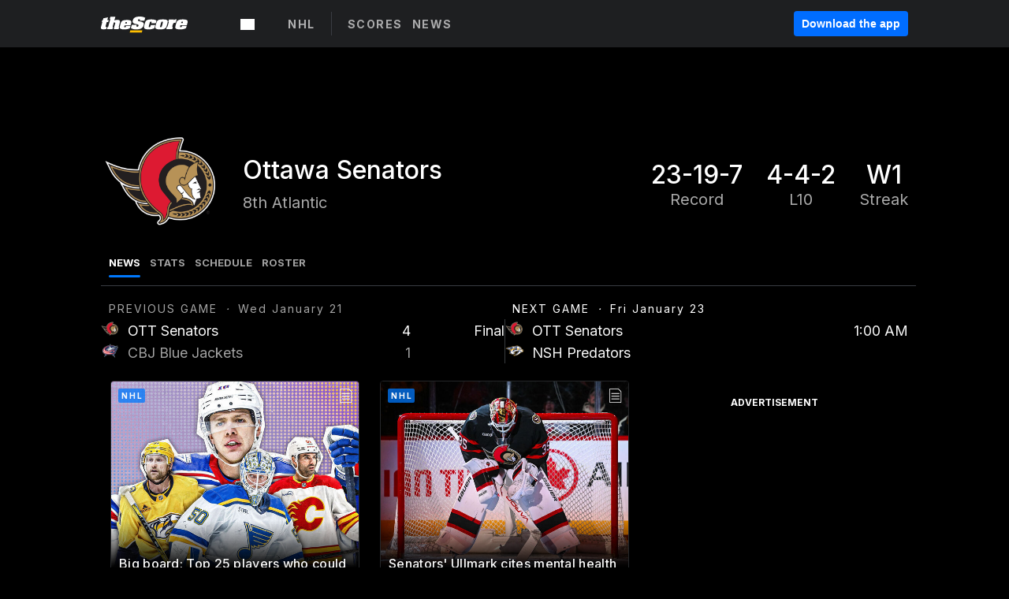

--- FILE ---
content_type: text/html; charset=utf-8
request_url: https://www.google.com/recaptcha/api2/aframe
body_size: 268
content:
<!DOCTYPE HTML><html><head><meta http-equiv="content-type" content="text/html; charset=UTF-8"></head><body><script nonce="mbZWf8exAkS9j8vf1RwiLQ">/** Anti-fraud and anti-abuse applications only. See google.com/recaptcha */ try{var clients={'sodar':'https://pagead2.googlesyndication.com/pagead/sodar?'};window.addEventListener("message",function(a){try{if(a.source===window.parent){var b=JSON.parse(a.data);var c=clients[b['id']];if(c){var d=document.createElement('img');d.src=c+b['params']+'&rc='+(localStorage.getItem("rc::a")?sessionStorage.getItem("rc::b"):"");window.document.body.appendChild(d);sessionStorage.setItem("rc::e",parseInt(sessionStorage.getItem("rc::e")||0)+1);localStorage.setItem("rc::h",'1769031345528');}}}catch(b){}});window.parent.postMessage("_grecaptcha_ready", "*");}catch(b){}</script></body></html>

--- FILE ---
content_type: text/javascript; charset=utf-8
request_url: https://app.link/_r?sdk=web2.85.0&branch_key=key_live_bej1B5tnxpA4L5riqZZK8ofcsAmqFPn8pl&callback=branch_callback__0
body_size: 68
content:
/**/ typeof branch_callback__0 === 'function' && branch_callback__0("1542636132562185351");

--- FILE ---
content_type: application/javascript; charset=UTF-8
request_url: https://www.thescore.com/_next/static/chunks/0605545f978eeb1bac6c940ff9326356656b8ed9.eb39cf0e61afb92239eb.js
body_size: 3064
content:
(window.webpackJsonp_N_E=window.webpackJsonp_N_E||[]).push([[16],{"56/I":function(n,e,a){(e=n.exports=a("I1BE")(!1)).push([n.i,".PlayerHeadshot__playerInitials--3BsjT {\n  position: relative;\n}\n\n.PlayerHeadshot__playerInitialsContainer--Ncpcd {\n  position: relative;\n  z-index: 1;\n  text-align: center;\n}\n\n.PlayerHeadshot__image--3YI6k {\n  border-radius: 100%;\n  position: relative;\n  z-index: 1;\n}\n\n.PlayerHeadshot__teamLogoContainer--34DDs {\n  position: relative;\n  z-index: 1;\n}\n\n.PlayerHeadshot__teamLogo--2_AV- {\n  height: 50px;\n  width: 50px;\n}\n\n.PlayerHeadshot__headshotBackground--wkATU {\n  position: relative;\n  border-radius: 50%;\n  z-index: 0;\n}\n\n.PlayerHeadshot__small--mcNUB.PlayerHeadshot__imageContainer--3Vznb {\n  height: 60px;\n  width: 60px;\n  margin-right: 4px;\n}\n\n.PlayerHeadshot__tiny--2AEZt.PlayerHeadshot__imageContainer--3Vznb {\n  border-radius: 12px;\n  height: 26px;\n  width: 24px;\n}\n\n.PlayerHeadshot__author--3Y5kY.PlayerHeadshot__imageContainer--3Vznb {\n  width: 100px;\n  height: 100px;\n  position: relative;\n}\n\n.PlayerHeadshot__bixby--3I5bw.PlayerHeadshot__imageContainer--3Vznb {\n  height: 46px;\n  width: 42px;\n  border-radius: 0;\n}\n\n.PlayerHeadshot__leaders--3Oln_.PlayerHeadshot__imageContainer--3Vznb {\n  height: 50px;\n  width: 42px;\n  border-radius: 21px;\n}\n\n.PlayerHeadshot__author--3Y5kY .PlayerHeadshot__playerInitials--3BsjT {\n  top: 40px;\n}\n.PlayerHeadshot__author--3Y5kY .PlayerHeadshot__playerInitialsContainer--Ncpcd {\n  width: 100px;\n  height: 100px;\n}\n.PlayerHeadshot__author--3Y5kY .PlayerHeadshot__image--3YI6k {\n  height: 100px;\n  width: 100px;\n}\n.PlayerHeadshot__author--3Y5kY .PlayerHeadshot__headshotBackground--wkATU {\n  position: absolute;\n  top: 0;\n  left: 0;\n  right: 0;\n  bottom: 0;\n}\n\n.PlayerHeadshot__small--mcNUB .PlayerHeadshot__playerInitials--3BsjT {\n  top: 21px;\n}\n.PlayerHeadshot__small--mcNUB .PlayerHeadshot__playerInitialsContainer--Ncpcd {\n  width: 50px;\n  height: 60px;\n  color: #fff;\n}\n.PlayerHeadshot__small--mcNUB .PlayerHeadshot__image--3YI6k {\n  height: 60px;\n  width: 60px;\n  margin-left: -5px;\n}\n.PlayerHeadshot__small--mcNUB .PlayerHeadshot__headshotBackground--wkATU {\n  top: -54px;\n  width: 50px;\n  height: 50px;\n}\n\n.PlayerHeadshot__tiny--2AEZt .PlayerHeadshot__playerInitials--3BsjT {\n  top: 4px;\n}\n.PlayerHeadshot__tiny--2AEZt .PlayerHeadshot__playerInitialsContainer--Ncpcd {\n  width: 24px;\n  height: 26px;\n  color: #fff;\n}\n.PlayerHeadshot__tiny--2AEZt .PlayerHeadshot__image--3YI6k {\n  height: 26px;\n  width: 26px;\n  margin-left: -1px;\n}\n.PlayerHeadshot__tiny--2AEZt .PlayerHeadshot__headshotBackground--wkATU {\n  top: -28px;\n  width: 24px;\n  height: 24px;\n  background-color: white;\n}\n\n.PlayerHeadshot__medium--1B617.PlayerHeadshot__imageContainer--3Vznb {\n  height: 128px;\n  width: 106px;\n  margin-right: 10px;\n  border-radius: 53px;\n}\n\n.PlayerHeadshot__medium--1B617 .PlayerHeadshot__playerInitials--3BsjT {\n  top: 56px;\n}\n.PlayerHeadshot__medium--1B617 .PlayerHeadshot__playerInitialsContainer--Ncpcd {\n  width: 106px;\n  height: 128px;\n  font-size: 24px;\n  font-weight: 500;\n  color: #fff;\n}\n.PlayerHeadshot__medium--1B617 .PlayerHeadshot__image--3YI6k {\n  height: 128px;\n  width: 128px;\n  margin-left: -11px;\n}\n.PlayerHeadshot__medium--1B617 .PlayerHeadshot__headshotBackground--wkATU {\n  top: -110px;\n  width: 106px;\n  height: 106px;\n}\n\n.PlayerHeadshot__bixby--3I5bw .PlayerHeadshot__playerInitials--3BsjT {\n  top: 18px;\n}\n.PlayerHeadshot__bixby--3I5bw .PlayerHeadshot__playerInitialsContainer--Ncpcd {\n  width: 42px;\n  height: 46px;\n  font-size: 8px;\n}\n.PlayerHeadshot__bixby--3I5bw .PlayerHeadshot__image--3YI6k {\n  height: 42px;\n  width: 42px;\n  transform: translate(0, 2px);\n  border-radius: 21px;\n  margin: 0;\n}\n.PlayerHeadshot__bixby--3I5bw .PlayerHeadshot__headshotBackground--wkATU {\n  top: -44px;\n  left: 0;\n  width: 42px;\n  height: 42px;\n}\n\n.PlayerHeadshot__leaders--3Oln_ .PlayerHeadshot__playerInitials--3BsjT {\n  top: 16px;\n}\n.PlayerHeadshot__leaders--3Oln_ .PlayerHeadshot__playerInitialsContainer--Ncpcd {\n  width: 42px;\n  height: 50px;\n  color: #fff;\n}\n.PlayerHeadshot__leaders--3Oln_ .PlayerHeadshot__image--3YI6k {\n  height: 50px;\n  width: 50px;\n  margin-left: -4px;\n}\n.PlayerHeadshot__leaders--3Oln_ .PlayerHeadshot__headshotBackground--wkATU {\n  top: -46px;\n  width: 42px;\n  height: 42px;\n}",""]),e.locals={playerInitials:"PlayerHeadshot__playerInitials--3BsjT",playerInitialsContainer:"PlayerHeadshot__playerInitialsContainer--Ncpcd",image:"PlayerHeadshot__image--3YI6k",teamLogoContainer:"PlayerHeadshot__teamLogoContainer--34DDs",teamLogo:"PlayerHeadshot__teamLogo--2_AV-",headshotBackground:"PlayerHeadshot__headshotBackground--wkATU",small:"PlayerHeadshot__small--mcNUB",imageContainer:"PlayerHeadshot__imageContainer--3Vznb",tiny:"PlayerHeadshot__tiny--2AEZt",author:"PlayerHeadshot__author--3Y5kY",bixby:"PlayerHeadshot__bixby--3I5bw",leaders:"PlayerHeadshot__leaders--3Oln_",medium:"PlayerHeadshot__medium--1B617"};var t=n.exports.toString();n.exports=e.locals||{stylesheet:""},n.exports.stylesheet||(n.exports.stylesheet=t)},CAez:function(n,e,a){"use strict";var t=a("mwIZ"),i=a.n(t);e.a=function(n){return n.teams?i()(n,"teams[0]",{}):n.team?i()(n,"team",{}):{}}},"b6E/":function(n,e,a){(e=n.exports=a("I1BE")(!1)).push([n.i,".LoadingSpinner__squareGrid--NFPWz {\n  width: 40px;\n  height: 40px;\n}\n\n.LoadingSpinner__squareGrid--NFPWz .LoadingSpinner__squareGrid--NFPWz {\n  width: 33%;\n  height: 33%;\n  background-color: #333;\n  float: left;\n  -webkit-animation: LoadingSpinner__squareGridGridScaleDelay--3I1k- 1.3s infinite ease-in-out;\n  animation: LoadingSpinner__squareGridGridScaleDelay--3I1k- 1.3s infinite ease-in-out;\n}\n\n.LoadingSpinner__squareGrid--NFPWz .LoadingSpinner__squareGrid1--2UZrG {\n  -webkit-animation-delay: 0.2s;\n  animation-delay: 0.2s;\n}\n\n.LoadingSpinner__squareGrid--NFPWz .LoadingSpinner__squareGrid2--gMTLE {\n  -webkit-animation-delay: 0.3s;\n  animation-delay: 0.3s;\n}\n\n.LoadingSpinner__squareGrid--NFPWz .LoadingSpinner__squareGrid3--2NE_N {\n  -webkit-animation-delay: 0.4s;\n  animation-delay: 0.4s;\n}\n\n.LoadingSpinner__squareGrid--NFPWz .LoadingSpinner__squareGrid4--2ocnR {\n  -webkit-animation-delay: 0.1s;\n  animation-delay: 0.1s;\n}\n\n.LoadingSpinner__squareGrid--NFPWz .LoadingSpinner__squareGrid5--1ESQk {\n  -webkit-animation-delay: 0.2s;\n  animation-delay: 0.2s;\n}\n\n.LoadingSpinner__squareGrid--NFPWz .LoadingSpinner__squareGrid6--1pWtM {\n  -webkit-animation-delay: 0.3s;\n  animation-delay: 0.3s;\n}\n\n.LoadingSpinner__squareGrid--NFPWz .LoadingSpinner__squareGrid7--2zlIT {\n  -webkit-animation-delay: 0s;\n  animation-delay: 0s;\n}\n\n.LoadingSpinner__squareGrid--NFPWz .LoadingSpinner__squareGrid8--29G3Q {\n  -webkit-animation-delay: 0.1s;\n  animation-delay: 0.1s;\n}\n\n.LoadingSpinner__squareGrid--NFPWz .LoadingSpinner__squareGrid9--3Desr {\n  -webkit-animation-delay: 0.2s;\n  animation-delay: 0.2s;\n}\n\n@-webkit-keyframes LoadingSpinner__squareGridGridScaleDelay--3I1k- {\n  0%, 70%, 100% {\n    -webkit-transform: scale3d(1, 1, 1);\n    transform: scale3d(1, 1, 1);\n  }\n  35% {\n    -webkit-transform: scale3d(0, 0, 1);\n    transform: scale3d(0, 0, 1);\n  }\n}\n@keyframes LoadingSpinner__squareGridGridScaleDelay--3I1k- {\n  0%, 70%, 100% {\n    -webkit-transform: scale3d(1, 1, 1);\n    transform: scale3d(1, 1, 1);\n  }\n  35% {\n    -webkit-transform: scale3d(0, 0, 1);\n    transform: scale3d(0, 0, 1);\n  }\n}\n.LoadingSpinner__squareFlip--17lX4 {\n  width: 40px;\n  height: 40px;\n  background-color: #333;\n  -webkit-animation: LoadingSpinner__sk-rotateplane--25oMi 1.2s infinite ease-in-out;\n  animation: LoadingSpinner__sk-rotateplane--25oMi 1.2s infinite ease-in-out;\n}\n\n@-webkit-keyframes LoadingSpinner__sk-rotateplane--25oMi {\n  0% {\n    -webkit-transform: perspective(120px);\n  }\n  50% {\n    -webkit-transform: perspective(120px) rotateY(180deg);\n  }\n  100% {\n    -webkit-transform: perspective(120px) rotateY(180deg) rotateX(180deg);\n  }\n}\n@keyframes LoadingSpinner__sk-rotateplane--25oMi {\n  0% {\n    transform: perspective(120px) rotateX(0deg) rotateY(0deg);\n    -webkit-transform: perspective(120px) rotateX(0deg) rotateY(0deg);\n  }\n  50% {\n    transform: perspective(120px) rotateX(-180.1deg) rotateY(0deg);\n    -webkit-transform: perspective(120px) rotateX(-180.1deg) rotateY(0deg);\n  }\n  100% {\n    transform: perspective(120px) rotateX(-180deg) rotateY(-179.9deg);\n    -webkit-transform: perspective(120px) rotateX(-180deg) rotateY(-179.9deg);\n  }\n}\n.LoadingSpinner__circlePulse--3PYvF {\n  width: 40px;\n  height: 40px;\n  position: relative;\n}\n\n.LoadingSpinner__doubleBounce1--vOgSq,\n.LoadingSpinner__doubleBounce2--20DgK {\n  width: 100%;\n  height: 100%;\n  border-radius: 50%;\n  background-color: #333;\n  opacity: 0.6;\n  position: absolute;\n  top: 0;\n  left: 0;\n  -webkit-animation: LoadingSpinner__sk-bounce--3dlkD 2s infinite ease-in-out;\n  animation: LoadingSpinner__sk-bounce--3dlkD 2s infinite ease-in-out;\n}\n\n.LoadingSpinner__doubleBounce2--20DgK {\n  -webkit-animation-delay: -1s;\n  animation-delay: -1s;\n}\n\n@-webkit-keyframes LoadingSpinner__sk-bounce--3dlkD {\n  0%, 100% {\n    -webkit-transform: scale(0);\n  }\n  50% {\n    -webkit-transform: scale(1);\n  }\n}\n@keyframes LoadingSpinner__sk-bounce--3dlkD {\n  0%, 100% {\n    transform: scale(0);\n    -webkit-transform: scale(0);\n  }\n  50% {\n    transform: scale(1);\n    -webkit-transform: scale(1);\n  }\n}\n.LoadingSpinner__loadingSpinner--1Gnhb {\n  align-items: center;\n  display: flex;\n  margin: 0 auto;\n  height: 40px;\n  justify-content: center;\n  width: 40px;\n}\n.LoadingSpinner__loadingSpinner--1Gnhb div {\n  box-sizing: border-box;\n  display: block;\n  position: absolute;\n  width: 40px;\n  height: 40px;\n  margin: 8px;\n  border: 4px solid #0078fd;\n  border-radius: 50%;\n  animation: LoadingSpinner__lds-ring--3jszu 1.2s cubic-bezier(0.5, 0, 0.5, 1) infinite;\n  border-color: #0078fd transparent transparent transparent;\n}\n.LoadingSpinner__loadingSpinner--1Gnhb div:nth-child(1) {\n  animation-delay: -0.45s;\n}\n.LoadingSpinner__loadingSpinner--1Gnhb div:nth-child(2) {\n  animation-delay: -0.3s;\n}\n.LoadingSpinner__loadingSpinner--1Gnhb div:nth-child(3) {\n  animation-delay: -0.15s;\n}\n\n@keyframes LoadingSpinner__lds-ring--3jszu {\n  0% {\n    transform: rotate(0deg);\n  }\n  100% {\n    transform: rotate(360deg);\n  }\n}",""]),e.locals={squareGrid:"LoadingSpinner__squareGrid--NFPWz",squareGridGridScaleDelay:"LoadingSpinner__squareGridGridScaleDelay--3I1k-",squareGrid1:"LoadingSpinner__squareGrid1--2UZrG",squareGrid2:"LoadingSpinner__squareGrid2--gMTLE",squareGrid3:"LoadingSpinner__squareGrid3--2NE_N",squareGrid4:"LoadingSpinner__squareGrid4--2ocnR",squareGrid5:"LoadingSpinner__squareGrid5--1ESQk",squareGrid6:"LoadingSpinner__squareGrid6--1pWtM",squareGrid7:"LoadingSpinner__squareGrid7--2zlIT",squareGrid8:"LoadingSpinner__squareGrid8--29G3Q",squareGrid9:"LoadingSpinner__squareGrid9--3Desr",squareFlip:"LoadingSpinner__squareFlip--17lX4","sk-rotateplane":"LoadingSpinner__sk-rotateplane--25oMi",circlePulse:"LoadingSpinner__circlePulse--3PYvF",doubleBounce1:"LoadingSpinner__doubleBounce1--vOgSq",doubleBounce2:"LoadingSpinner__doubleBounce2--20DgK","sk-bounce":"LoadingSpinner__sk-bounce--3dlkD",loadingSpinner:"LoadingSpinner__loadingSpinner--1Gnhb","lds-ring":"LoadingSpinner__lds-ring--3jszu"};var t=n.exports.toString();n.exports=e.locals||{stylesheet:""},n.exports.stylesheet||(n.exports.stylesheet=t)},cRoS:function(n,e,a){"use strict";var t="".concat("https://thescore.app.link","/nbateamstats"),i="".concat("https://thescore.app.link","/nhlteamstats"),r="".concat("https://thescore.app.link","/nflteamstats"),o="".concat("https://thescore.app.link","/StWcbGRCUK"),s="".concat("https://thescore.app.link","/pCnFyNncWK"),d="".concat("https://thescore.app.link","/rx7XwKjdEM"),l="".concat("https://thescore.app.link","/gettodaysalerts?campaign=FrictionCTA"),_="".concat("https://thescore.app.link","/EM4NuLXQ7K"),p="".concat("https://thescore.app.link","/9dr03GLP6K?campaign=Bixby"),c="".concat("https://thescore.app.link","/bixbyscores"),h="".concat("https://thescore.app.link","/bixbyteamnews"),u="".concat("https://thescore.app.link","/eaWkPc3N5N"),g="".concat("https://thescore.app.link","/inFoAS7N5N"),m="".concat("https://thescore.app.link","/newsalert?campaign="),y={nba:"".concat("https://thescore.app.link","/ObHe3mJCUK"),ncaab:"".concat("https://thescore.app.link","/ObHe3mJCUK")};e.a={nfl_team_stats_get_the_app:r,nhl_team_stats_get_the_app:i,nba_team_stats_get_the_app:t,ncaab_team_stats_get_the_app:o,mlb_team_stats_get_the_app:s,soccer_team_stats_get_the_app:d,stats_page_links:y,todays_alerts_base:l,ncaab_bracket_link:_,bixby_link:p,bixby_events_link:c,bixby_teams_link:h,bixby_events_content_link:u,bixby_teams_content_link:g,news_alert_link:m}},eCXK:function(n,e,a){"use strict";var t=a("q1tI"),i=a.n(t),r=a("02t0"),o=a("b6E/"),s=a.n(o),d=i.a.createElement,l=function(n){var e=n.SpinnerType;switch(void 0===e?"circle_spin":e){case"square_flip":return d("div",{className:s.a.squareFlip});case"square_grid":return d("div",{className:s.a.squareGrid},d("div",{className:"".concat(s.a.squareGrid," ").concat(s.a.squareGrid1)}),d("div",{className:"".concat(s.a.squareGrid," ").concat(s.a.squareGrid2)}),d("div",{className:"".concat(s.a.squareGrid," ").concat(s.a.squareGrid3)}),d("div",{className:"".concat(s.a.squareGrid," ").concat(s.a.squareGrid4)}),d("div",{className:"".concat(s.a.squareGrid," ").concat(s.a.squareGrid5)}),d("div",{className:"".concat(s.a.squareGrid," ").concat(s.a.squareGrid6)}),d("div",{className:"".concat(s.a.squareGrid," ").concat(s.a.squareGrid7)}),d("div",{className:"".concat(s.a.squareGrid," ").concat(s.a.squareGrid8)}),d("div",{className:"".concat(s.a.squareGrid," ").concat(s.a.squareGrid9)}));case"circle_pulse":return d("div",{className:s.a.circlePulse},d("div",{className:s.a.doubleBounce1}),d("div",{className:s.a.doubleBounce2}));case"circle_spin":return d("div",{className:s.a.loadingSpinner},d("div",null),d("div",null),d("div",null),d("div",null));default:return null}};l.displayName="LoadingSpinner",e.a=Object(r.a)(l,[s.a])},od1E:function(n,e,a){"use strict";var t=a("1OyB"),i=a("vuIU"),r=a("md7G"),o=a("foSv"),s=a("Ji7U"),d=a("q1tI"),l=a.n(d),_=a("mwIZ"),p=a.n(_),c=a("UbMB"),h=a.n(c),u=a("CAez"),g=a("02t0"),m=a("56/I"),y=a.n(m),b=l.a.createElement;function x(n,e,a){return e=Object(o.a)(e),Object(r.a)(n,function(){try{var n=!Boolean.prototype.valueOf.call(Reflect.construct(Boolean,[],(function(){})))}catch(n){}return function(){return!!n}()}()?Reflect.construct(e,a||[],Object(o.a)(n).constructor):e.apply(n,a))}var k=h.a.bind(y.a),P=function(n){return p()(n,"has_transparent_headshots",!1)},f=function(n,e){return p()(n,"headshots.transparent_".concat(e),null)},w=function(n,e){return p()(e||Object(u.a)(n),"colour_1","")},S=function(n,e){var a=e;return"bixby"!==e&&"leaders"!==e&&"tiny"!==e||(a="small"),!function(n){return p()(n,"has_headshots",!1)}(n)&&P(n)?null:P(n)?b("img",{className:y.a.image,src:f(n,a),alt:"".concat(n.full_name," headshot")}):null},G=function(n){function e(){return Object(t.a)(this,e),x(this,e,arguments)}return Object(s.a)(e,n),Object(i.a)(e,[{key:"render",value:function(){var n,e,a=this.props,t=a.player,i=a.size,r=a.team,o="medium"===i,s="author"===i,d="bixby"===i,l="tiny"===i,_="leaders"===i,c=k(y.a.imageContainer,{small:!o&&!s&&!l,medium:o,author:s,bixby:d,leaders:_,tiny:l});return b("div",{className:c},S(t,i),!S(t,i)&&t?b("div",{className:y.a.playerInitialsContainer},b("div",{className:y.a.playerInitials},function(n){var e=p()(n,"first_name[0]",""),a=p()(n,"last_name[0]","");return"".concat(e," ").concat(a).trim()}(t))):null,S(t,i)||t||!r?null:b("div",{className:y.a.teamLogoContainer},(n=r.logos.small,e=r.full_name,b("img",{className:y.a.teamLogo,src:n,alt:"".concat(e," logo")}))),b("div",{className:y.a.headshotBackground,style:{backgroundColor:"#".concat(w(t,r))}}))}}])}(l.a.PureComponent);G.defaultProps={size:"small",team:null},G.displayName="PlayerHeadshot",e.a=Object(g.a)(G,[y.a])}}]);
//# sourceMappingURL=0605545f978eeb1bac6c940ff9326356656b8ed9.eb39cf0e61afb92239eb.js.map